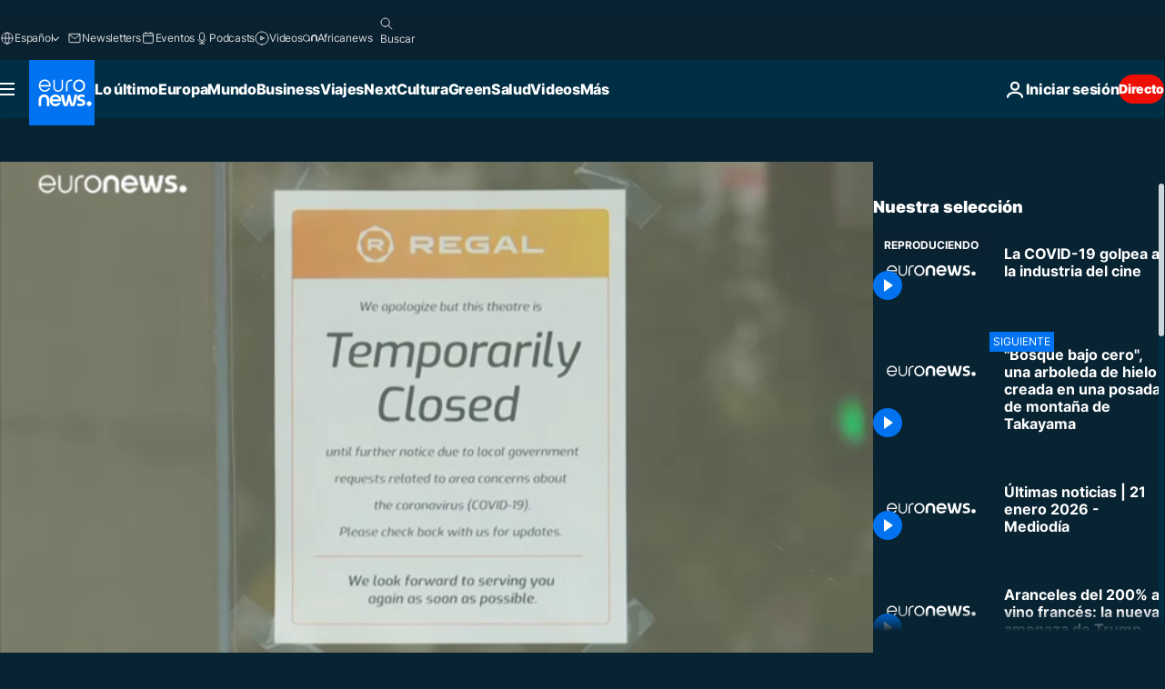

--- FILE ---
content_type: text/html; charset=UTF-8
request_url: https://es.euronews.com/internal/video-details/1255120/1
body_size: 1140
content:

<div class="b-videos-players__text o-section" id="js-replaceable-video-article-details" data-obfuscateLink="1">
    <div class="b-videos-players__headline">
          <a class="article-label" href="/business/negocios" data-event="article-label">
        <span class="article-label__name">Negocios</span>
  </a>

      
<h1 class="c-article-title u-text-align--left u-padding-end-desktop-6 u-padding-1">
                                  Vídeo.
            
          La COVID-19 golpea a la industria del cine
  </h1>

              <ul class="c-social-share c-social-share--video js-social-share-list ">
  <li class="c-social-share__item">
        <script>
      function fbLinkClick() {
        window.open('https://www.facebook.com/share.php?u=https%3A%2F%2Fes.euronews.com%2Fbusiness%2F2020%2F10%2F09%2Fla-covid-19-golpea-a-la-industria-del-cine%3Futm_source%3DFacebook%26utm_medium%3DSocial&amp;title=La%20COVID-19%20golpea%20a%20la%20industria%20del%20cine','La%20COVID-19%20golpea%20a%20la%20industria%20del%20cine','width=479,height=826,titlebar=no,top='+((window.innerHeight/2) - 200)+',left='+((window.innerWidth/2) - 100));
      }
    </script>
    <noscript>
            <style>
        .js-only-en.js-obscurate {
          display: none;
        }
      </style>
      <a href="https://www.facebook.com/share.php?u=https%3A%2F%2Fes.euronews.com%2Fbusiness%2F2020%2F10%2F09%2Fla-covid-19-golpea-a-la-industria-del-cine%3Futm_source%3DFacebook%26utm_medium%3DSocial&amp;title=La%20COVID-19%20golpea%20a%20la%20industria%20del%20cine" target="_blank" aria-label="Compartir este artículo en Facebook"
        onClick="window.open('https://www.facebook.com/share.php?u=https%3A%2F%2Fes.euronews.com%2Fbusiness%2F2020%2F10%2F09%2Fla-covid-19-golpea-a-la-industria-del-cine%3Futm_source%3DFacebook%26utm_medium%3DSocial&amp;title=La%20COVID-19%20golpea%20a%20la%20industria%20del%20cine','La%20COVID-19%20golpea%20a%20la%20industria%20del%20cine','width=479,height=826,titlebar=no,top='+((window.innerHeight/2) - 200)+',left='+((window.innerWidth/2) - 100))"
      >
              <img
      src="https://static.euronews.com/website/images/vector/social-icons/social_icon_fb.svg" width="32" height="32" alt=""
       class="c-social-share__icon"       loading="lazy"       fetchpriority="low"      >
  
      </a>
    </noscript>
    <span class="js-only-en js-obscurate" aria-label="Compartir este artículo en Facebook" data-obscure='{"onClick":"fbLinkClick", "url":"https://www.facebook.com/share.php?u=https%3A%2F%2Fes.euronews.com%2Fbusiness%2F2020%2F10%2F09%2Fla-covid-19-golpea-a-la-industria-del-cine%3Futm_source%3DFacebook%26utm_medium%3DSocial&amp;title=La%20COVID-19%20golpea%20a%20la%20industria%20del%20cine", "img": "{\"class\": \"c-social-share__icon\", \"src\": \"https://static.euronews.com/website/images/vector/social-icons/social_icon_fb.svg\", \"width\":\"32\", \"height\":\"32\", \"loading\":\"lazy\", \"fetchpriority\":\"low\"}", "title":"Compartir este artículo en Facebook", "target": "_blank", "replace": false}'
    >
            <img
      src="https://static.euronews.com/website/images/vector/social-icons/social_icon_fb.svg" width="32" height="32" alt=""
       class="c-social-share__icon"       loading="lazy"       fetchpriority="low"      >
  
    </span>
  </li>
  <li class="c-social-share__item">
        <script>
      function twLinkClick() {
        window.open('https://twitter.com/intent/tweet?text=La%20COVID-19%20golpea%20a%20la%20industria%20del%20cine&amp;url=https://es.euronews.com/business/2020/10/09/la-covid-19-golpea-a-la-industria-del-cine%3Futm_source%3DTwitter%26utm_medium%3DSocial','La%20COVID-19%20golpea%20a%20la%20industria%20del%20cine','width=500,height=400,titlebar=no,top='+((window.innerHeight/2) - 200)+',left='+((window.innerWidth/2) - 100));
      }
    </script>
    <noscript>
      <a href="https://twitter.com/intent/tweet?text=La%20COVID-19%20golpea%20a%20la%20industria%20del%20cine&amp;url=https://es.euronews.com/business/2020/10/09/la-covid-19-golpea-a-la-industria-del-cine%3Futm_source%3DTwitter%26utm_medium%3DSocial" target="_blank" aria-label="Compartir este artículo en Twitter"
        onClick="window.open('https://twitter.com/intent/tweet?text=La%20COVID-19%20golpea%20a%20la%20industria%20del%20cine&amp;url=https://es.euronews.com/business/2020/10/09/la-covid-19-golpea-a-la-industria-del-cine%3Futm_source%3DTwitter%26utm_medium%3DSocial','La%20COVID-19%20golpea%20a%20la%20industria%20del%20cine','width=500,height=400,titlebar=no,top='+((window.innerHeight/2) - 200)+',left='+((window.innerWidth/2) - 100))"
      >
              <img
      src="https://static.euronews.com/website/images/vector/social-icons/social_icon_twitter.svg" width="32" height="32" alt=""
       class="c-social-share__icon"       loading="lazy"       fetchpriority="low"      >
  
      </a>
    </noscript>
    <span class="js-only-en js-obscurate" aria-label="Compartir este artículo en Twitter" data-obscure='{"onClick":"twLinkClick", "url":"https://twitter.com/intent/tweet?text=La%20COVID-19%20golpea%20a%20la%20industria%20del%20cine&amp;url=https://es.euronews.com/business/2020/10/09/la-covid-19-golpea-a-la-industria-del-cine%3Futm_source%3DTwitter%26utm_medium%3DSocial", "img": "{\"class\": \"c-social-share__icon\", \"src\": \"https://static.euronews.com/website/images/vector/social-icons/social_icon_twitter.svg\", \"width\":\"32\", \"height\":\"32\", \"loading\":\"lazy\", \"fetchpriority\":\"low\"}", "title":"Compartir este artículo en Twitter", "target": "_blank", "replace": false}'
    >
      <img class="c-social-share__icon" src="https://static.euronews.com/website/images/vector/social-icons/social_icon_twitter.svg" title="Twitter" alt="Twitter" width="32" height="32" loading="lazy" fetchpriority="low" />
    </span>
  </li>
  <li class="c-social-share__item">
        <noscript>
      <a href="mailto:?body=https://es.euronews.com/video/2020/10/09/la-covid-19-golpea-a-la-industria-del-cine" aria-label="Compartir">
              <img
      src="https://static.euronews.com/website/images/vector/social-icons/social_icon_mail_white.svg" width="22" height="22" alt=""
       class="c-social-share__icon"       loading="lazy"       fetchpriority="low"      >
  
      </a>
    </noscript>
    <span class="js-only-en js-obscurate" aria-label="Compartir" data-obscure='{"url":"mailto:?body=https://es.euronews.com/video/2020/10/09/la-covid-19-golpea-a-la-industria-del-cine", "img": "{\"class\": \"c-social-share__icon\", \"src\": \"https://static.euronews.com/website/images/vector/social-icons/social_icon_mail_white.svg\", \"width\":\"22\", \"height\":\"22\"}", "title":"Compartir", "target": "_blank", "replace": false}'
    >
            <img
      src="https://static.euronews.com/website/images/vector/social-icons/social_icon_mail_white.svg" width="22" height="22" alt=""
       class="c-social-share__icon"       loading="lazy"       fetchpriority="low"      >
  
    </span>
  </li>
  <li class="c-social-share__item js-tooltip c-tooltip" aria-label="Copia/pega el link embed del vídeo de abajo:">
          <img
      src="https://static.euronews.com/website/images/vector/social-icons/social_icon_copy_link.svg" width="16" height="16" alt=""
       class="c-social-share__icon"       loading="lazy"       fetchpriority="low"      >
  
    <div class="c-tooltip__wrapper">
      <div class="c-tooltip__content">
        <div class="c-tooltip__title">
          Copia/pega el link de abajo:
        </div>
        <div class="c-tooltip__text">
          <input class="c-tooltip__input js-copyInput" value="https://es.euronews.com/video/2020/10/09/la-covid-19-golpea-a-la-industria-del-cine">
          <button class="c-tooltip__btn js-copybtn">Copia</button>
        </div>
      </div>
    </div>
  </li>
  <li class="c-social-share__item js-tooltip c-tooltip">
          <img
      src="https://static.euronews.com/website/images/vector/social-icons/euronews_icons_embed.svg" width="24" height="24" alt=""
       class="c-social-share__icon"       loading="lazy"       fetchpriority="low"      >
  
    <div class="c-tooltip__wrapper">
      <div class="c-tooltip__content">
        <div class="c-tooltip__title">
          Copia/pega el link embed del vídeo de abajo:
        </div>
        <div class="c-tooltip__text">
          <input class="c-tooltip__input js-copyInput"
                  value="https://es.euronews.com/embed/1255120">
          <button class="c-tooltip__btn js-copybtn">Copia</button>
        </div>
      </div>
    </div>
  </li>
</ul>

          </div>
    <div class="b-videos-players__content">
      <div class="b-videos-players__date-disclaimer">
                  <div class="b-videos-players__date u-margin-y-1" data-timestamp="1602258277">
              Ultima actualización: <time datetime="2020-10-09 18:24:22 +02:00">09/10/2020 - 18:24 CEST</time>
          </div>
                      </div>
      <div class="b-videos-players__summary-box ">              <h2 class="summary">La pandemia del Covid-19 ha detenido o retrasado la producción de películas muy esperadas y ha provocado el cierre de salas de cine</h2>
                              <a
    href="/business/2020/10/09/la-covid-19-golpea-a-la-industria-del-cine"
     aria-label="Leer artículo completo"     class="c-cta u-chevron-ie-a"
          >
    Leer artículo completo
  </a>

                </div>
    </div>
</div>
